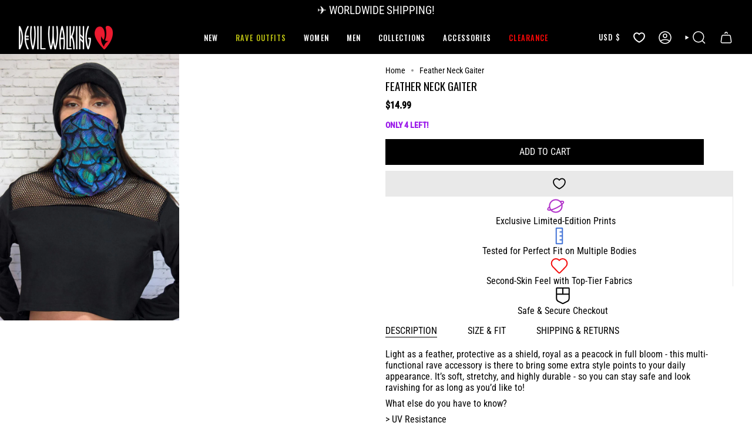

--- FILE ---
content_type: text/html; charset=utf-8
request_url: https://devilwalking.com/products/feather-neck-gaiter?section_id=api-product-grid-item
body_size: 1196
content:
<div id="shopify-section-api-product-grid-item" class="shopify-section">

<div data-api-content>




<div
  class="grid-item product-item product-item--left product-item--outer-text product-item--has-quickbuy"
  id="product-item--api-product-grid-item-5002739417133"
  data-product-grid-item
  data-slide="||itemIndex||" data-slide-index="||itemIndex||"
>
  <div class="product-item__image" data-product-image>
    <a
      class="product-link"
      href="/products/feather-neck-gaiter"
      aria-label="Feather Neck Gaiter"
      data-product-link="/products/feather-neck-gaiter"
    ><div class="product-item__bg teks" data-product-image-default><figure class="image-wrapper image-wrapper--cover lazy-image lazy-image--backfill is-loading" style="--aspect-ratio: 0.6666666666666666;" data-aos="img-in"
  data-aos-delay="||itemAosDelay||"
  data-aos-duration="800"
  data-aos-anchor="#product-item--api-product-grid-item-5002739417133"
  data-aos-easing="ease-out-quart"><img src="//devilwalking.com/cdn/shop/products/feather-bandana.jpg?crop=center&amp;height=1200&amp;v=1754637094&amp;width=800" alt="Feather Neck Gaiter Front View" width="800" height="1200" loading="lazy" srcset="//devilwalking.com/cdn/shop/products/feather-bandana.jpg?crop=center&amp;height=204&amp;v=1754637094&amp;width=136 136w, //devilwalking.com/cdn/shop/products/feather-bandana.jpg?crop=center&amp;height=240&amp;v=1754637094&amp;width=160 160w, //devilwalking.com/cdn/shop/products/feather-bandana.jpg?crop=center&amp;height=270&amp;v=1754637094&amp;width=180 180w, //devilwalking.com/cdn/shop/products/feather-bandana.jpg?crop=center&amp;height=330&amp;v=1754637094&amp;width=220 220w, //devilwalking.com/cdn/shop/products/feather-bandana.jpg?crop=center&amp;height=381&amp;v=1754637094&amp;width=254 254w, //devilwalking.com/cdn/shop/products/feather-bandana.jpg?crop=center&amp;height=426&amp;v=1754637094&amp;width=284 284w, //devilwalking.com/cdn/shop/products/feather-bandana.jpg?crop=center&amp;height=438&amp;v=1754637094&amp;width=292 292w, //devilwalking.com/cdn/shop/products/feather-bandana.jpg?crop=center&amp;height=480&amp;v=1754637094&amp;width=320 320w, //devilwalking.com/cdn/shop/products/feather-bandana.jpg?crop=center&amp;height=720&amp;v=1754637094&amp;width=480 480w, //devilwalking.com/cdn/shop/products/feather-bandana.jpg?crop=center&amp;height=792&amp;v=1754637094&amp;width=528 528w, //devilwalking.com/cdn/shop/products/feather-bandana.jpg?crop=center&amp;height=960&amp;v=1754637094&amp;width=640 640w, //devilwalking.com/cdn/shop/products/feather-bandana.jpg?crop=center&amp;height=1080&amp;v=1754637094&amp;width=720 720w, //devilwalking.com/cdn/shop/products/feather-bandana.jpg?v=1754637094&amp;width=800 800w" sizes="(min-width: 1400px) calc(100vw / 4), (min-width: 750px) calc(100vw / 2), (min-width: 480px) calc(100vw / 2), calc(100vw / 1)" class=" is-loading ">
</figure>
&nbsp;</div></a>

    
<quick-add-product>
      <div class="quick-add__holder" data-quick-add-holder="5002739417133"><form method="post" action="/cart/add" id="ProductForm--api-product-grid-item-5002739417133" accept-charset="UTF-8" class="shopify-product-form" enctype="multipart/form-data"><input type="hidden" name="form_type" value="product" /><input type="hidden" name="utf8" value="✓" /><input type="hidden" name="id" value="52883306676561"><button class="quick-add__button caps"
              type="submit"
              name="add"
              data-add-to-cart
            >
              <span class="btn__text">Quick add</span>
              <span class="btn__plus"></span>
              <span class="btn__added">&nbsp;</span>
              <span class="btn__loader">
                <svg height="18" width="18" class="svg-loader">
                  <circle r="7" cx="9" cy="9" />
                  <circle stroke-dasharray="87.96459430051421 87.96459430051421" r="7" cx="9" cy="9" />
                </svg>
              </span>
              <span class="btn__error" data-message-error>&nbsp;</span>
            </button><input type="hidden" name="product-id" value="5002739417133" /><input type="hidden" name="section-id" value="api-product-grid-item" /></form></div>
    </quick-add-product>
  </div><div class="product-information" data-product-information>
      <div class="product-item__info">
        <a
          class="product-link"
          href="/products/feather-neck-gaiter"
          aria-label="Feather Neck Gaiter"
          data-product-link="/products/feather-neck-gaiter"
        ><div class="product-item__title-price-holder">
            <p class="product-item__title">Feather Neck Gaiter</p>
            <div class="product-item__price__holder"><div class="product-item__price" data-product-price>
                
<span class="price">
                  
                    <span class="new-price">
                      
$14.99
</span>
                    
                  
                </span>
              </div>
            </div>
          </div>
        </a></div>
    </div></div>
</div></div>

--- FILE ---
content_type: text/javascript
request_url: https://devilwalking.com/cdn/shop/t/109/assets/custom.js?v=158171257344909698711747671225
body_size: -204
content:
(function(){const collectionRteh6s=document.querySelectorAll(".collection-image-with-title .rte h6");collectionRteh6s&&collectionRteh6s.forEach(h6=>{h6.addEventListener("click",e=>{e.target.nextElementSibling.classList.toggle("visible")})});const packageProtection=document.querySelector(".js-package-protection");if(packageProtection){let idToRemove=null;const packageProtectionId=50044723790161;packageProtection.addEventListener("change",e=>{if(e.target.checked){let formData=new FormData;formData.append("id",packageProtectionId),formData.append("quantity",1),window.cart.addToCart(formData),idToRemove=document.querySelector(`[data-variant-id="${packageProtectionId}"] .cart__item__remove`).dataset.id}e.target.checked||(console.log(document.querySelector(`[data-variant-id="${packageProtectionId}"]`)),idToRemove=document.querySelector(`[data-variant-id="${packageProtectionId}"] .cart__item__remove`).dataset.id,console.log("id to remove",idToRemove),window.cart.updateCart({id:idToRemove,quantity:0}))})}const widgetSlider=document.querySelector(".js-widget-slider");widgetSlider&&(flickity=new themeVendor.Flickity(widgetSlider,{contain:!0,wrapAround:!0,pageDots:!1,prevNextButtons:!1})),document.addEventListener("DOMContentLoaded",function(){const expandToggle=document.querySelector(".expand-toggle"),expandableContent=document.querySelector(".expandable-content"),expandText=document.querySelector(".expand-text"),collapseText=document.querySelector(".collapse-text");expandToggle&&expandToggle.addEventListener("click",function(){expandableContent.classList.toggle("expanded"),expandableContent.classList.contains("expanded")?(expandText.style.display="none",collapseText.style.display="inline"):(expandText.style.display="inline",collapseText.style.display="none")})})})();
//# sourceMappingURL=/cdn/shop/t/109/assets/custom.js.map?v=158171257344909698711747671225


--- FILE ---
content_type: text/javascript
request_url: https://devilwalking.com/cdn/shop/t/109/assets/autoplay-video.js?v=81267827256084068331763461284
body_size: -290
content:
(()=>{if(customElements.get("autoplay-video"))return;const playIframeVideo=iframe=>{const host=iframe.getAttribute("data-host");if(host==="youtube"){iframe.contentWindow.postMessage('{"event":"command","func":"playVideo","args":""}',"*");return}host==="vimeo"&&iframe.contentWindow.postMessage('{"method":"play"}',"*")},pauseIframeVideo=iframe=>{const host=iframe.getAttribute("data-host");if(host==="youtube"){iframe.contentWindow.postMessage('{"event":"command","func":"pauseVideo","args":""}',"*");return}host==="vimeo"&&iframe.contentWindow.postMessage('{"method":"pause"}',"*")};class AutoplayVideo extends HTMLElement{constructor(){super()}connectedCallback(){this.intersectionObserver=new IntersectionObserver(entries=>{entries.forEach(entry=>{entry.isIntersecting&&(this.playVideo(),this.intersectionObserver.unobserve(this))})},{threshold:.5}),this.intersectionObserver.observe(this)}playVideo(){const videoElement=this.querySelector("video");if(videoElement){videoElement.play().catch(error=>{console.error("Error attempting to play",error)});return}const iframeElement=this.querySelector("iframe");playIframeVideo(iframeElement)}pauseVideo(){const videoElement=this.querySelector("video");if(videoElement){videoElement.pause().catch(error=>{console.error("Error attempting to play",error)});return}const iframeElement=this.querySelector("iframe");pauseIframeVideo(iframeElement)}}customElements.define("autoplay-video",AutoplayVideo)})();
//# sourceMappingURL=/cdn/shop/t/109/assets/autoplay-video.js.map?v=81267827256084068331763461284
